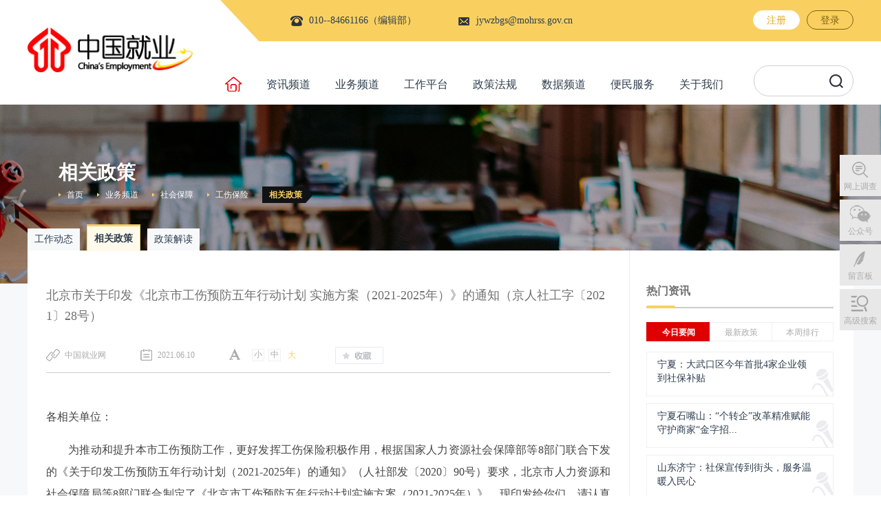

--- FILE ---
content_type: text/html; charset=utf-8
request_url: https://chinajob.mohrss.gov.cn/c/2021-06-10/308881.shtml
body_size: 14160
content:

<!DOCTYPE html>
<html lang="zh-cn">

<head>
    <!--包含通用样式-->
    <script src="https://chinajob.mohrss.gov.cn/zcms//framework/components/qrcode.js"></script>
    <title>北京市关于印发《北京市工伤预防五年行动计划&#32;实施方案（2021-2025年）》的通知（京人社工字〔2021〕28号） - 相关政策 - 中国就业网</title>
    <link rel="shortcut icon" href="/images/icon.png" type="images/x-icon" />
    <link rel="icon" href="/images/icon.png" type="images/png" />
    <meta name="keywords" content="工伤,预防,工作,人力资源,社会保障" />
    <meta name="description" content="" />
    
<meta charset="utf-8" />
<meta http-equiv="X-UA-Compatible" content="IE=edge">
<meta name="renderer" content="webkit" />
<meta name="viewport" content="width=device-width, initial-scale=1.0, maximum-scale=1.0, user-scalable=0"> 
<link rel="stylesheet" href="/v3/css/bootstrap.min.css" type="text/css" />
<link rel="stylesheet" href="/v3/css/animate.css" type="text/css" />
<link rel="stylesheet" href="/v3/css/font-awesome.min.css" type="text/css" />
<link rel="stylesheet" href="/v3/css/font-opensans.css" type="text/css" />
<link rel="stylesheet" href="/v3/css/v3-framework.css" type="text/css" />
<link rel="stylesheet" href="/v3/css/v3-common.css" type="text/css" />
<link rel="stylesheet" href="/v3/css/v3-site.css" type="text/css" />

<script>
	var frontAppContext = 'https://chinajob.mohrss.gov.cn/zcms/';
	var siteID = "1";
  var url=window.location;
    var prefix = "/";
	var siteUrl = "https://chinajob.mohrss.gov.cn/";
  if(url == 'http://jc.mohrss.gov.cn/'){
     window.location.replace("http://jc.mohrss.gov.cn/zbzl/zxfw/");    
  }else if(url == 'http://xzy.mohrss.gov.cn/'){
     window.location.replace("http://xzy.mohrss.gov.cn/zbzl/zxxx/");    
  }
</script>
<script src="/js/zcms_require.js" contextpath="https://chinajob.mohrss.gov.cn/zcms/"></script>
<script>
	if (isIE && ieVersion < 9 || isIE8) {
		importJS('../v3/js/ie/html5shiv.js')
		if (!isIE6 && !isIE7) {
			importJS('../v3/js/ie/respond.min.js')
		}
		importJS('../v3/js/ie/excanvas.js')
	}
	if (/MSIE (6|7)\.0/.test(navigator.userAgent)) {
		importCSS('../v3/css/bootstrap-ie6.css')
		importJS('../v3/js/ie/bootstrap-ie6.js')
	}
	if (isIE && ieVersion < 9 || isIE8) {
		importCSS('../v3/css/v3-site-ie.css')
	}
	if (inTouch) {
		importJS('../v3/js/hammer.min.js')
	}
	importJS('../v3/js/responsiveslides.js')
</script>
<script src="/js/qrcode.js"></script>
    <link rel="stylesheet" href="/css/list.css" />
  
</head>

<body class="bg-white detail">
    <!-- 包含页头 -->
    

<style>
 .header .head_search input{padding-left:15px;}
 #advance{
  display:block;cursor:pointer;width:36px;height:36px;border-radius:18px;background:#d9d9d9;color:#fff;font-size:16px;position:absolute;top:5px;left:4px;text-align:center;line-height:36px;
}
</style>

<div class="header">
    <div class="head_left fl">
        <a href="https://chinajob.mohrss.gov.cn/">
            <img src="/images/index/logo.png" alt="">
        </a>
    </div>
    <!-- 头部添加结束 -->	
    <div class="head_right fl">
        <div class="head_right_info clearfix">
            <div class="head_right_info_left fl">
                <a class="fl mr60">
                    <div class="fl font14 head_info_tel">010--84661166（编辑部）</div>
                </a>
                <a href="mailto:jywzbgs@mohrss.gov.cn" class="fl">
                    <div class="fl font14 head_info_email">jywzbgs@mohrss.gov.cn</div>
                </a>
            </div>
            <div class="head_right_info_right fr">
                <a href="#" class="head_register fl member-register hide">
                    注册
                </a>
                <a href="#" class="fl member-login hide">
                    登录
                </a>
                <div class="login_info hide clearfix">
                	<a class="font14 clearfix" href="javascript:;">
                		<img class="fl" style="margin-top:18px;" src="/images/header/login_logo1.png" alt="" />
                		<img class="fl hover" style="margin-top:18px;" src="/images/header/login_logo2.png" alt="" />
                		<span class="fl member-username"></span>
                	</a>
                	<ul class="login_info_list">
                		<li><a href="https://chinajob.mohrss.gov.cn/zcms/member/info?SiteID=1" target="_blank">个人中心</a></li>
                		<li><a href="https://chinajob.mohrss.gov.cn/zcms/ask/myaskcenter?SiteID=1" target="_blank">我的问答</a></li>
                		<li><a href="https://chinajob.mohrss.gov.cn/zcms/member/favorites?Type=Content&amp;Current=MemberFavorites&amp;SiteID=1" target="_blank">我的收藏</a></li>
                		<li class="last"><a class="member-logout" href="">退出登录</a></li>
                	</ul>
                </div>
            </div>
        </div>
        
        <div class="head_right_banner">
            <ul class="fl font16">
                <li class="fl" id="home">
                    <a href="https://chinajob.mohrss.gov.cn/">
                        <img src="/images/header/head_logo3.png" alt="">
                    </a>
                </li>
                
		        	
		        		<li class="fl">
							
							
								
								
									<a>资讯频道</a>
									<ul class="head_banner_hov">
										
											
												<li>
													<a href="/zxpd/szyw/" target="_blank">时政要闻</a>
												</li>
												<li>
													<a href="/zxpd/zyxw/" target="_blank">重要新闻</a>
												</li>
												<li>
													<a href="/zxpd/zxdt/" target="_blank">中心工作</a>
												</li>
												<li>
													<a href="/zxpd/ztzx/" target="_blank">专题资讯</a>
												</li>
												<li>
													<a href="/zxpd/gjdt/" target="_blank">国际动态</a>
												</li>
												<li>
													<a href="/zxpd/wqlb/" target="_blank">往期轮播</a>
												</li>
										
									</ul>
								
							
						</li>
		        		<li class="fl">
							
							
								
								
									<a>业务频道</a>
									<ul class="head_banner_hov">
										
											
												<li>
													<a href="/ywpd/jyfw/" target="_blank">就业服务</a>
												</li>
												<li>
													<a href="/ywpd/cxcy/" target="_blank">创新创业</a>
												</li>
												<li>
													<a href="/ywpd/pxjd/" target="_blank">培训鉴定</a>
												</li>
												<li>
													<a href="/ywpd/ldgx/" target="_blank">劳动关系</a>
												</li>
												<li>
													<a href="/ywpd/shbz/" target="_blank">社会保障</a>
												</li>
										
									</ul>
								
							
						</li>
		        		<li class="fl">
							
							
								
									<a>工作平台</a>
									<ul class="head_banner_hov">
										
											<li>
												<a href="http://jc.mohrss.gov.cn" target="_blank">就创平台</a>
											</li>
										
										
											<li>
												<a href="http://xzy.mohrss.gov.cn" target="_blank">新职业平台</a>
											</li>
										
										<!--<cms:catalog alias="bmfw_zyzjglxt">
											<li>
												<a href="${Catalog.Link}" target="_blank">${Catalog.Name}</a>
											</li>
										</cms:catalog>-->
										<li>
											<a href="/zbzl/" target="_blank">专版专栏</a>
										</li>
                                      <li>
                                        <a href="http://chinajob.mohrss.gov.cn/ycpx" target="_blank">线上平台征集<br/>管理调度系统</a>
										</li>
									</ul>
								
								
							
						</li>
		        		<li class="fl">
							
								<a href="/zcfg/zxzc/" target="_blank">政策法规</a>
							
							
						</li>
		        		<li class="fl">
							
							
								
								
									<a>数据频道</a>
									<ul class="head_banner_hov">
										
											
												<li>
													<a href="/sjpd/jdfbh/" target="_blank">季度发布会</a>
												</li>
												<li>
													<a href="/sjpd/dqzypx/" target="_blank">短缺职业排行</a>
												</li>
												<li>
													<a href="/sjpd/gzsj/" target="_blank">工资数据</a>
												</li>
										
									</ul>
								
							
						</li>
		        		<li class="fl">
							
							
								
								
									<a>便民服务</a>
									<ul class="head_banner_hov">
										
											
												<li>
													<a href="/bmfw/ytzx/" target="_blank">一图知晓</a>
												</li>
												<li>
													<a href="/bmfw/hdjl/" target="_blank">互动交流</a>
												</li>
												<li>
													<a href="/bmfw/bsfw/" target="_blank">办事服务</a>
												</li>
												<li>
													<a href="/bmfw/wsbl/" target="_blank">快捷查询</a>
												</li>
										
									</ul>
								
							
						</li>
		        		<li class="fl">
							
								<a href="/gywm/" target="_blank">关于我们</a>
							
							
						</li>
                
            </ul>
            <div class="head_search fr search">
                <input type="text" class="search-query">
               	<a type="button" class="search-submit searchBtn"></a>
            </div>
            <div class="clearfix"></div>
        </div>
    </div>
    <div style="clear: both;"></div>
</div>
<!-- scrollBar滚动上部固定栏	 -->
<div class="scrollBar">
	<div class="scrollBar_con clearfix">
		<a href="https://chinajob.mohrss.gov.cn/" class="fl">
			<img src="/images/index/logo.png" alt="" />
		</a>
		<div class="head_right_banner">
			<ul class="fl font16">
	            
			       	
						<li class="fl">
							
							
								
								
									<a>资讯频道</a>
									<ul class="head_banner_hov">
										
											
												<li>
													<a href="/zxpd/szyw/" target="_blank">时政要闻</a>
												</li>
												<li>
													<a href="/zxpd/zyxw/" target="_blank">重要新闻</a>
												</li>
												<li>
													<a href="/zxpd/zxdt/" target="_blank">中心工作</a>
												</li>
												<li>
													<a href="/zxpd/ztzx/" target="_blank">专题资讯</a>
												</li>
												<li>
													<a href="/zxpd/gjdt/" target="_blank">国际动态</a>
												</li>
												<li>
													<a href="/zxpd/wqlb/" target="_blank">往期轮播</a>
												</li>
										
									</ul>
								
							
						</li>
						<li class="fl">
							
							
								
								
									<a>业务频道</a>
									<ul class="head_banner_hov">
										
											
												<li>
													<a href="/ywpd/jyfw/" target="_blank">就业服务</a>
												</li>
												<li>
													<a href="/ywpd/cxcy/" target="_blank">创新创业</a>
												</li>
												<li>
													<a href="/ywpd/pxjd/" target="_blank">培训鉴定</a>
												</li>
												<li>
													<a href="/ywpd/ldgx/" target="_blank">劳动关系</a>
												</li>
												<li>
													<a href="/ywpd/shbz/" target="_blank">社会保障</a>
												</li>
										
									</ul>
								
							
						</li>
						<li class="fl">
							
							
								
									<a>工作平台</a>
									<ul class="head_banner_hov">
										
											<li>
												<a href="http://jc.mohrss.gov.cn" target="_blank">就创平台</a>
											</li>
										
										
											<li>
												<a href="http://xzy.mohrss.gov.cn" target="_blank">新职业平台</a>
											</li>
										
										<!--<cms:catalog alias="bmfw_zyzjglxt">
											<li>
												<a href="${Catalog.Link}" target="_blank">${Catalog.Name}</a>
											</li>
										</cms:catalog>-->
										<li>
											<a href="/zbzl/" target="_blank">专版专栏</a>
										</li>
                                       <li>
                                        <a href="http://chinajob.mohrss.gov.cn/ycpx" target="_blank">线上平台征集<br/>管理调度系统</a>
										</li>
									</ul>
								
								
							
						</li>
						<li class="fl">
							
								<a href="/zcfg/zxzc/" target="_blank">政策法规</a>
							
							
						</li>
						<li class="fl">
							
							
								
								
									<a>数据频道</a>
									<ul class="head_banner_hov">
										
											
												<li>
													<a href="/sjpd/jdfbh/" target="_blank">季度发布会</a>
												</li>
												<li>
													<a href="/sjpd/dqzypx/" target="_blank">短缺职业排行</a>
												</li>
												<li>
													<a href="/sjpd/gzsj/" target="_blank">工资数据</a>
												</li>
										
									</ul>
								
							
						</li>
						<li class="fl">
							
							
								
								
									<a>便民服务</a>
									<ul class="head_banner_hov">
										
											
												<li>
													<a href="/bmfw/ytzx/" target="_blank">一图知晓</a>
												</li>
												<li>
													<a href="/bmfw/hdjl/" target="_blank">互动交流</a>
												</li>
												<li>
													<a href="/bmfw/bsfw/" target="_blank">办事服务</a>
												</li>
												<li>
													<a href="/bmfw/wsbl/" target="_blank">快捷查询</a>
												</li>
										
									</ul>
								
							
						</li>
						<li class="fl">
							
								<a href="/gywm/" target="_blank">关于我们</a>
							
							
						</li>
                
            </ul>
		</div><!--
    	<div class="head_right_info_right fr">
             <a href="#" class="head_register fl member-register">
                 	注册
             </a>
             <a href="#" class="fl member-login">
                 	登录
             </a>
             <div class="login_info hide clearfix">
               	<a class="font14 clearfix" href="javascript:;">
               		<img class="fl" style="margin-top:18px;" src="${prefix("images/header/login_logo1.png")}" alt="" />
               		<img class="fl hover" style="margin-top:18px;" src="${prefix("images/header/login_logo2.png")}" alt="" />
               		<span class="fl member-username"></span>
               	</a>
               	<ul class="login_info_list">
               		<li><a href="${FrontAppContext + 'member/info?SiteID=' + Site.ID}" target="_blank">个人中心</a></li>
               		<li><a href="${FrontAppContext + 'ask/myaskcenter?SiteID=' + Site.ID}" target="_blank">我的问答</a></li>
               		<li><a href="${FrontAppContext + 'member/favorites?Type=Content&Current=MemberFavorites&SiteID=' + Site.ID}" target="_blank">我的收藏</a></li>
               		<li class="last"><a class="member-logout" href="">退出登录</a></li>
               	</ul>
               </div>
         </div>-->
	</div>
</div>
<script>
$(function () {
	$(window).scroll(function () {
		if ($(window).scrollTop() >= 150) {
			$('.scrollBar').fadeIn(500);
		}else{
			$('.scrollBar').fadeOut(200);
		}
	})
	
})
</script>
    <!-- 右侧栏 --> 
    
<div class="right_banner hidden-xs">
    <ul>
        <li>
            
                <a href="/qt/wsdc/" class="right_banner_diao" target="_blank">网上调查</a>
            
        </li>
            <li>
                <a href="javascript:;" class="right_banner_wexin">公众号</a>
                <div>
                    
                        
                            <div class="ban_hov">
                                <img src="/upload/resources/image/2018/08/20/50.png" alt="" />
                                <p>“中国就业创业” 微信公众号</p>
                            </div>
                            <div class="ban_hov">
                                <img src="/upload/resources/image/2021/06/10/94570.jpg" alt="" />
                                <p>“中国就业创业” 快手号</p>
                            </div>
                    
                </div>
            </li>
            
        <li>
            
            <a href="/bmfw/hdjl/" class="right_banner_yijian">留言板</a>
            <div class='yijian'>
                    <div class="ban_hov">
                        <div class="email"><p>留言邮箱：</p>
                            <p class='font14'>jywzbgs@mohrss.gov.cn</p></div>
                            <!-- <div id="copy" data-clipboard-text="jywzbgs@mohrss.gov.cn">
                                    <span>复制</span>
                                </div> -->
                                <div id="copy">
                                        <span><a href='/bmfw/hdjl/' style='color:#fff'>留言板</a></span>
                                </div>
                    </div>
                </div>
            
        </li>
        <li>
            <a href="https://chinajob.mohrss.gov.cn/zcms/advanceSearch/result?SiteID=1" class="right_banner_sousuo" target="_blank">高级搜索</a>
        </li>
    </ul>
</div>

<script src="/js/clipboard.min.js"></script>
<script>
$(function(){  
    var btn = document.getElementById('copy');
    var clipboard = new ClipboardJS(btn);
    clipboard.on('success', function(e) {
        Dialog.alert('已成功复制到剪切板！');
    });
    // clipboard.on('error', function(e) {
    //     Dialog.alert('shibai');
    // });
});  
</script>
    <!--  列表页头部 -->
    <div class="list_warp">
        <div class="list_con">
            <h2 class="list_title">相关政策</h2>
            <div class="clearfix ">
                <ul class="list_position fl">
                    
                    
                        <li class="fr ml20 selected">
                            <a href="/ywpd/shbz/gsbx/xgzc/">相关政策</a>
                            <span></span>
                        </li>
                        
                            
                                
                                    
                                    
                                    
                                        <li class="fr ml20">
                                            <a href="/ywpd/shbz/gsbx/">工伤保险</a>
                                        </li>
                                    
                                
                            
                        
                            
                                
                                    
                                    
                                    
                                        <li class="fr ml20">
                                            <a href="/ywpd/shbz/">社会保障</a>
                                        </li>
                                    
                                
                            
                        
                            
                                
                                    
                                    
                                        <li class="fr ml20">业务频道</li>
                                    
                                    
                                
                            
                        
                            
                                
                            
                        
                            
                                
                            
                        
                    
                    
                    <li class="fr">
                        <a href="https://chinajob.mohrss.gov.cn/">首页</a>
                    </li>
                </ul>
            </div>
            
            <ul class="list_banner clearfix">
                
                    
                        
                        
                            
                            
                                <li class="fl">
                                    <a href="/ywpd/shbz/gsbx/gzdt/">工作动态</a>
                                </li>
                            
                        
                        
                            <li class="fl selected">
                                <a href="/ywpd/shbz/gsbx/xgzc/">相关政策</a>
                                <strong></strong>
                            </li>
                        
                        
                        
                        
                            
                            
                                <li class="fl">
                                    <a href="/ywpd/shbz/gsbx/zcjd/">政策解读</a>
                                </li>
                            
                        
                    
                
            </ul>
            
            <div class="list_con_con clearfix">
                <div class="list_con_left fl">

                    <div class="detail_con">
                        <h4 style="word-break:break-all;line-height:30px;">北京市关于印发《北京市工伤预防五年行动计划&#32;实施方案（2021-2025年）》的通知（京人社工字〔2021〕28号）</h4>
                        <div class="detail_info clearfix">
                            <div class="fl link">中国就业网</div>
                            <div class="fl date">2021.06.10</div>
                            <div class="fl font">
                                <div class="fl" font="12">小</div>
                                <div class="fl" font="14">中</div>
                                <div class="fl selected" font="16">大</div>
                            </div>
                            <a href="javascript:;" class="fl detail_collect" style="" onclick="Member.addFavorites('308881','Content')"></a>

                        </div>
                        <hr />
                        <div class="detail_article">
                            <div style="margin: 0px; color: rgb(64, 64, 64); white-space: normal; background-color: rgb(255, 255, 255); text-indent: 2em; text-align: left;"><p style="text-align: justify; text-indent: 0em;">各相关单位：</p><p style="text-indent: 2em; text-align: justify;">为推动和提升本市工伤预防工作，更好发挥工伤保险积极作用，根据国家人力资源社会保障部等8部门联合下发的《关于印发工伤预防五年行动计划（2021-2025年）的通知》（人社部发〔2020〕90号）要求，北京市人力资源和社会保障局等8部门联合制定了《北京市工伤预防五年行动计划实施方案（2021-2025年）》。现印发给你们，请认真贯彻执行。</p><p style="text-align: right; text-indent: 0em;">北京市人力资源和社会保障局 北京市经济和信息化局</p><p style="text-align: right; text-indent: 0em;">北京市财政局 北京市住房和城乡建设委员会</p><p style="text-align: right; text-indent: 0em;">北京市交通委员会 北京市卫生健康委员会</p><p style="text-align: right; text-indent: 0em;">北京市应急管理局 北京市总工会</p><p style="text-align: right; text-indent: 0em;">2021年5月31日</p><p style="text-align: center; text-indent: 0em;">北京市工伤预防五年行动计划实施方案（2021-2025年）</p><p style="text-indent: 2em; text-align: justify;">为认真贯彻落实党的十九届五中全会精神，推动和提升本市工伤预防工作，更好发挥工伤保险积极作用，根据人力资源社会保障部 工业和信息化部&nbsp;财政部&nbsp;住房城乡建设部&nbsp;交通运输部&nbsp;国家卫生健康委员会&nbsp;应急管理部&nbsp;中华全国总工会《关于印发工伤预防五年行动计划（2021-2025年）的通知》（人社部发〔2020〕90号），制定本实施方案。</p><p style="text-indent: 2em; text-align: justify;">一、&nbsp;工作目标</p><p style="text-indent: 2em; text-align: justify;">深入学习贯彻习近平总书记关于“人民至上、生命至上”的重要指示精神，围绕首都城市战略定位，聚焦本市工伤预防重点领域，坚持问题导向，把减少事故伤害和职业病危害作为工伤预防的根本出发点和落脚点，树立预防优先的工作理念，从源头上防止工伤事故发生，切实保障劳动者的生命安全和身体健康。通过开展五年行动计划，实现如下具体工作目标。</p><p style="text-indent: 2em; text-align: justify;">——工伤事故发生率明显下降，到2025年底，实现建筑施工、交通运输、机械制造重点行业工伤事故发生率降低20%左右；</p><p style="text-indent: 2em; text-align: justify;">——工作场所劳动条件不断改善，加强重点行业领域的尘毒危害专项治理，切实降低职业病的发生率；</p><p style="text-indent: 2em; text-align: justify;">——工伤预防意识和能力明显提升，实现从“要我预防”到“我要预防”“我会预防”的转变。</p><p style="text-indent: 2em; text-align: justify;">二、&nbsp;重点任务</p><p style="text-indent: 2em; text-align: justify;">（一）建立工伤预防联席会议制度。本市工伤预防五年行动计划联席会议由市人力资源社会保障局，市经济和信息化局、市财政局、市住房城乡建设委、市交通委、市卫生健康委、市应急局、市总工会组成。市人力资源社会保障局牵头负责召开联席会议，发挥部门联动工作机制作用，研究协调解决工作推进中的问题。各成员单位负责落实安全生产和职业卫生法律法规规定的各项职责，以及对各自领域工伤预防实施项目的监管。工会组织要切实发挥好监督作用，督促企业落实工伤预防主体责任，切实维护好职工合法权益。（市人力资源社会保障局牵头，各成员单位按职责分工负责）</p><p style="text-indent: 2em; text-align: justify;">（二）落实工伤预防联防联控会商机制。根据工作安排，联席会议每年至少召开一至两次，定期通报本市安全生产、职业病防治、工伤认定工作动态，事故典型案例，重点任务落实等情况，强化信息交换和数据共享，实现成员单位间安全生产事故信息、职业病信息和涉及安全生产事故和职业病的工伤信息共享，共同研判当前工作形势，明确下一步工作重点。各行业主管部门要结合本行业大数据分析情况，有针对性的开展安全事故及风险隐患排查，事故案例分析。（市人力资源社会保障局牵头，各成员单位按职责分工负责）</p><p style="text-indent: 2em; text-align: justify;">（三）强化安全生产隐患排查治理。推动落实企业隐患排查治理主体责任，建立隐患排查治理信息统计分析机制，深挖隐患原因，分行业、分类型通报隐患排查治理情况。对排查发现的各类安全隐患，严格隐患排查、治理和验收程序，督促指导各单位完成年度隐患治理任务。（市应急局牵头，市住房城乡建设委、市交通委、市卫生健康委按职责分工负责）</p><p style="text-indent: 2em; text-align: justify;">（四）开展尘毒危害专项整治和健康企业创建工作。每年选择1-2个重点行业开展尘毒危害专项整治，强化用人单位落实职业病防治主体责任。关爱员工身心健康，构建和谐工作环境，倡导健康工作方式，积极开展健康企业创建工作。（市卫生健康委牵头，市经济和信息化局、市住房城乡建设委、市交通委、市应急局、市人力资源社会保障局、市总工会按职责分工负责）</p><p style="text-indent: 2em; text-align: justify;">（五）强化企业落实安全生产主体责任。加强安全生产监督管理，提高企业落实安全生产主体责任水平，对重点行业领域定期组织开展专项检查。对未按规定落实主体责任、未及时整改的用人单位及其主要负责人，有关部门按照安全生产法和职业病防治法严肃处理。（市应急局牵头，市经济和信息化局、市住房城乡建设委、市交通委、市卫生健康委、市人力资源社会保障局、市总工会按职责分工负责）</p><p style="text-indent: 2em; text-align: justify;">三、&nbsp;工伤预防项目实施专项工作</p><p style="text-indent: 2em; text-align: justify;">（一）确定本市工伤预防重点行业领域。按照工伤预防费使用管理有关规定，定期研究我市工伤事故和职业病危害的现状及变化情况，不断加强对工伤预防相关数据的分析，精准确定工伤预防重点领域和实施项目。本期行动计划主要结合本市工伤事故和职业病发生率比较高的行业，以建筑施工、交通运输、机械制造以及高风险的危险化学品等重点行业领域开展。（市人力资源社会保障局牵头，市财政局、市卫生健康委、市应急局按职责分工负责）</p><p style="text-indent: 2em; text-align: justify;">（二）深入推进工伤预防培训项目实施。随着本市工伤预防试点工作的不断深入，进一步拓宽培训方式，在目前线下培训的基础上，逐步向线上线下相结合方式转变，逐步扩大工伤预防项目实施规模和范围，着力提升重点行业领域企业工伤预防（安全生产、职业病防治）能力。按照规范、精准、便捷的要求，进一步完善项目申报指引和格式文本。（市人力资源社会保障局牵头，市财政局、市卫生健康委、市应急局按职责分工负责）</p><p style="text-indent: 2em; text-align: justify;">（三）切实加强工伤预防项目的考核监督。社会保险经办机构要进一步完善《工伤预防服务协议》内容，明确双方权利和义务，加强对工伤预防项目事前、事中、事后全过程监管，强化工伤预防项目实施效果。大力推广工伤预防先进典型、先进做法。（市人力资源社会保障局牵头，市财政局、市卫生健康委、市应急局按职责分工负责）</p><p style="text-indent: 2em; text-align: justify;">四、&nbsp;工伤预防宣传专项工作</p><p style="text-indent: 2em; text-align: justify;">（一）各部门结合实际加强工伤预防宣传工作，制定宣传工作方案，采取主题宣传日、职业病防治法宣传周、安全生产月、安康杯竞赛等多种方式开展工伤预防、安全生产、职业病防治等宣传活动，广泛利用主流媒体和新媒体，通过线上和线下宣传相结合，进行工伤预防知识、技能、政策、事故案例等宣传，不断提高职工群众的工伤预防和自我防护意识。（各成员单位按职责分工负责）</p><p style="text-indent: 2em; text-align: justify;">（二）鼓励企业主动开展工伤预防宣传教育，工伤事故和职业病多发企业可通过设立工伤预防警示教育基地强化警示教育，增强职工安全意识，营造工伤预防常抓不懈的良好社会氛围。（市人力资源社会保障局、市应急局、市卫生健康委、市经济和信息化局、市住房城乡建设委、市交通委、市总工会按职责分工负责）</p><p style="text-indent: 2em; text-align: justify;">五、&nbsp;工伤预防（安全生产、职业病防治）能力提升专项工作</p><p style="text-indent: 2em; text-align: justify;">（一）围绕重点行业重点企业开展形式多样的培训工作，提升重点行业重点企业安全生产和职业病防治能力。2025年底前实现重点行业重点企业分管负责人、安全管理部门主要负责人和一线班组长等重点岗位人员培训全覆盖。探索建立工伤预防培训机构和线上培训平台推荐清单制度。（各成员单位按职责分工负责）</p><p style="text-indent: 2em; text-align: justify;">（二）在技工院校开展的学制教育和社会培训中，大力推进开设工伤预防课程。技工院校要按照人社部的要求，在本市工伤预防重点领域涉及的专业中，全面开设工伤预防课程；各重点行业要将工伤预防课程纳入职业培训内容，定期开展本行业的工伤预防课程的培训。（市人力资源社会保障局负责）</p><p style="text-indent: 2em; text-align: justify;">六、&nbsp;优化工伤预防工作措施和手段</p><p style="text-indent: 2em; text-align: justify;">（一）落实工伤保险费率浮动机制。充分发挥浮动费率的激励和约束作用，促进企业积极主动参与开展工伤预防，有效减少工伤事故和职业病的发生。积极推进企业安全生产标准化达标创建，对于被评为一级、二级安全生产标准化的企业，按规定下调标准化企业的工伤保险费率，形成正向激励工作机制。（市人力资源社会保障局，市应急局、市经济和信息化局、市住房城乡建设委、市交通委按职责分工负责）</p><p style="text-indent: 2em; text-align: justify;">（二）大力开展互联网+工伤预防。充分利用信息化手段，大力推进工伤预防信息共享、在线培训和考核评估。适时做好与人社部工伤预防综合性平台应用对接，发挥互联网平台覆盖面广、方便快捷的优势，普及专业知识，宣传政策法规，推广先进典型，推介第三方专业机构和在线培训平台，不断丰富线上工伤预防工作内容和手段。（市人力资源社会保障局牵头，各成员单位按职责分工负责）</p><p style="text-indent: 2em; text-align: justify;">（三）遴选建立工伤预防专家库。发挥工伤预防、安全生产、职业卫生等方面专家作用，客观科学开展工伤预防立项评审、宣传培训、问题诊断、措施制定、评估验收等专业技术相关工作。（市人力资源社会保障局牵头，各成员单位按职责分工负责）</p><p style="text-indent: 2em; text-align: justify;">七、&nbsp;工作要求</p><p style="text-indent: 2em; text-align: justify;">（一）强化责任。各成员单位要深刻认识工伤预防五年行动的重要性，牢固树立预防优先的工作理念，统一思想，提高认识，强化领导责任，明确落实部门，层层抓好组织实施，确保工作有序推进。</p><p style="text-indent: 2em; text-align: justify;">（二）密切配合。各成员单位要紧紧围绕实施方案确定的重点任务和专项工作，突出重点，互通情况，加强部门协作配合，及时协调解决工作中遇到的问题。</p><p style="text-indent: 2em; text-align: justify;">（三）紧抓落实。各成员单位要将工伤预防五年行动工作纳入本部门年度工作统筹安排，指定专人负责，按照时间节点、任务和计划开展工作。</p><p style="text-indent: 2em; text-align: justify;">（四）经费保障。市人力社保部门要依规合理编制工伤保险预算，确保工伤预防项目资金投入，加强基金监管，确保工伤预防费依法合规支出和使用。各成员单位要做好工伤预防工作经费保障，为开展工伤预防工作提供有力支撑。</p><p style="text-indent: 2em; text-align: justify;">（五）及时总结。各成员单位自2021年起，分年度总结工伤预防五年行动工作开展情况，并于每年11月底前报市人力资源社会保障局，由市人力资源社会保障局汇总后报人力资源社会保障部。</p><p style="text-indent: 2em; text-align: justify;">附件：北京市工伤预防五年行动计划实施方案任务清单</p></div><p style="text-indent: 2em; text-align: justify;">附件:</p><p style="text-indent: 2em; text-align: justify;">1.&nbsp;<a href="http://rsj.beijing.gov.cn/xxgk/tzgg/202106/P020210604607913596506.xlsx" style="margin: 0px; padding: 0px; text-decoration-line: none; color: rgb(0, 0, 255); cursor: pointer;">北京市工伤预防五年行动计划实施方案任务清单</a></p>
                            
                        </div>

                        <div class="detail_banner clearfix">
                            
                                <ul class="detail_tag fl">
                                    
                                        
                                            <li class="fl">工伤</li>
                                            <li class="fl">预防</li>
                                            <li class="fl">工作</li>
                                            <li class="fl">人力资源</li>
                                            <li class="fl">社会保障</li>
                                    
                                </ul>
                            
                            <!-- 分享 -->
                            <div class="fxsummary hide"></div>
                            <div class="fxlogo hide"></div>
                            <div class="bshare-custom fr">
                                <a id="bdshare" class="detail_share">
                                    分享该文章
                                    <span class="isline"></span>
                                    <span class="share xwzx-detail">
                                        <span class="bshare-qqim pointer"></span>
                                        <span class="bshare-weixin pointer"></span>
                                        <span class="bshare-sinaminiblog pointer"></span>
                                        <div id="qrcode_c">
                                        </div>
                                    </span>
                                    <script src="/v3/js/v3-share.js" type="text/javascript"></script>
                                </a>
                            </div>                        </div>
                        <div class="detail_chenge clearfix">
                            
                                <a class="detail_prev fl" href="/c/2021-07-09/313708.shtml">
                                    <span class="fl">上一篇</span>
                                    <div class="fl" title="上海市关于调整本市工伤人员伤残津贴和生活护理费标准的通知（沪人社规〔2021〕19号）">上海市关于调整本市工伤人员伤残津贴和生活...</div>
                                </a>
                            
                            
                            
                                <a class="detail_next fr" href="/c/2021-05-10/303260.shtml">
                                    <span class="fr">下一篇</span>
                                    <div class="fr" title="广东省人力资源和社会保障厅&#32;广东省财政厅国家税务总局&#32;广东省税务局关于实施省级统筹工伤保险行业基准费率标准有关事项的通知（粤人社规〔2021〕4号）">广东省人力资源和社会保障厅&#32;广东省财政厅...</div>
                                </a>
                            
                            
                        </div>
                        <div class="detail_tuijian">
                            <div class="detail_tuijian_title clearfix">
                                <div class="fl">
                                    <i class="fl"></i>
                                    <span class="fl">推荐阅读</span>
                                </div>
                            </div>
                            <ul class="detail_tuijian_con">
                                
                                    
                                
                            </ul>
                        </div>
                    </div>
                    <!-- 右侧 -->
                    
</div>
<div class="list_con_right fl">
	<div class="list_rmzx">
		<h4 class="font16">热门资讯
			<span></span>
		</h4>
		<hr style="margin-top:15px;margin-bottom:20px;height:1px;background:#ccc;" />
		<div class="list_rmzx_con">
			<div class="list_rmzx_con_title clearfix">
				<h4 class="fl selected">
					<a>今日要闻</a>
				</h4>
				<h4 class="fl">
					<a>最新政策</a>
				</h4>
				<h4 class="fl last">
					<a>本周排行</a>
				</h4>
			</div>
			<ul class="list_rmzx_con_con">
				
					
				
				
					
				
				<li class="show">
					<ul>
						
							
								
								
									<li class="clearfix has_icon">
										<h4>
											<a href="/c/2026-01-21/483460.shtml" target="_blank" title="宁夏：大武口区今年首批4家企业领到社保补贴">宁夏：大武口区今年首批4家企业领到社保补贴</a>
										</h4>
									</li>
								
								
								
									<li class="clearfix has_icon">
										<h4>
											<a href="/c/2026-01-21/483459.shtml" target="_blank" title="宁夏石嘴山：“个转企”改革精准赋能守护商家“金字招牌”">宁夏石嘴山：“个转企”改革精准赋能守护商家“金字招...</a>
										</h4>
									</li>
								
								
								
									<li class="clearfix has_icon">
										<h4>
											<a href="/c/2026-01-21/483448.shtml" target="_blank" title="山东济宁：社保宣传到街头，服务温暖入民心">山东济宁：社保宣传到街头，服务温暖入民心</a>
										</h4>
									</li>
								
								
									<li class="clearfix">
										<div class="fl">
											<h4>
                                                <a href="/c/2026-01-21/483456.shtml" target="_blank" title="第一章：信息发布">第一章：信息发布</a>
											</h4>
										</div>
										<a href="/c/2026-01-21/483456.shtml" class="fr" target="_blank">
											<img src="/upload/resources/image/2026/01/21/514406_50x50c.jpg" alt="">
										</a>
									</li>
								
								
								
									<li class="clearfix">
										<div class="fl">
											<h4>
                                                <a href="/c/2026-01-21/483454.shtml" target="_blank" title="第二章：业务咨询">第二章：业务咨询</a>
											</h4>
										</div>
										<a href="/c/2026-01-21/483454.shtml" class="fr" target="_blank">
											<img src="/upload/resources/image/2026/01/21/514407_50x50c.jpg" alt="">
										</a>
									</li>
								
								
								
									<li class="clearfix">
										<div class="fl">
											<h4>
                                                <a href="/c/2026-01-21/483452.shtml" target="_blank" title="第三章：创业培训">第三章：创业培训</a>
											</h4>
										</div>
										<a href="/c/2026-01-21/483452.shtml" class="fr" target="_blank">
											<img src="/upload/resources/image/2026/01/21/514408_50x50c.jpg" alt="">
										</a>
									</li>
								
								
						
					</ul>
				</li>
				<li>
					<ul>
						
							
								
								
									<li class="clearfix has_icon">
										<h4>
											<a href="/c/2025-03-19/427943.shtml" target="_blank" title="海南省人力资源和社会保障厅等四部门&#32;&#32;关于印发《海南省职业技能竞赛&#32;&#32;管理办法》的通知（琼人社规〔2024〕12号）">海南省人力资源和社会保障厅等四部门&#32;&#32;关于印发《海南省职...</a>
										</h4>
									</li>
								
								
								
									<li class="clearfix has_icon">
										<h4>
											<a href="/c/2025-03-19/427942.shtml" target="_blank" title="人力资源社会保障部关于开展&#32;2025年全国公共就业服务专项活动的通知（人社部函〔2025〕2号）">人力资源社会保障部关于开展&#32;2025年全国公共就业服务专项活...</a>
										</h4>
									</li>
								
								
								
									<li class="clearfix has_icon">
										<h4>
											<a href="/c/2024-12-04/419675.shtml" target="_blank" title="福建省人力资源和社会保障厅&#32;福建省财政厅关于公布2024年省级高技能人才培训基地备案名单的通知（闽人社文〔2024〕131号）">福建省人力资源和社会保障厅&#32;福建省财政厅关于公布2024年省...</a>
										</h4>
									</li>
								
								
								
									<li class="clearfix has_icon">
										<h4>
											<a href="/c/2024-08-01/414238.shtml" target="_blank" title="河南省人力资源和社会保障厅&#32;河南省教育厅&#32;河南省财政厅关于支持高校毕业生等青年就业创业工作的通知（豫人社办&#32;〔2024〕54号）">河南省人力资源和社会保障厅&#32;河南省教育厅&#32;河南省财政厅关...</a>
										</h4>
									</li>
								
								
								
									<li class="clearfix has_icon">
										<h4>
											<a href="/c/2024-08-20/414237.shtml" target="_blank" title="人力资源社会保障部办公厅关于开展2024年高校毕业生等青年就业服务攻坚行动的通知（人社厅函〔2024〕104号）">人力资源社会保障部办公厅关于开展2024年高校毕业生等青年...</a>
										</h4>
									</li>
								
								
								
									<li class="clearfix has_icon">
										<h4>
											<a href="/c/2024-06-21/414236.shtml" target="_blank" title="人力资源社会保障部&#32;教育部&#32;财政部关于做好高校毕业生等青年就业创业工作的通知（人社部发〔2024〕44号）">人力资源社会保障部&#32;教育部&#32;财政部关于做好高校毕业生等青...</a>
										</h4>
									</li>
								
						
					</ul>
				</li>
				<li>
					<ul>
						
							
								
								
									<li class="clearfix has_icon">
										<h4>
											<a href="/c/2026-01-15/482029.shtml" target="_blank" title="河北石家庄：深化技能人才自主评价政策&#32;石钢公司三位技能大师获评“首席”“特级”">河北石家庄：深化技能人才自主评价政策&#32;石钢公司三位技能大...</a>
										</h4>
									</li>
								
								
								
									<li class="clearfix has_icon">
										<h4>
											<a href="/c/2026-01-15/482030.shtml" target="_blank" title="河南三门峡：“四位一体”服务模式&#32;力促群众精准就业">河南三门峡：“四位一体”服务模式&#32;力促群众精准就业</a>
										</h4>
									</li>
								
								
								
									<li class="clearfix has_icon">
										<h4>
											<a href="/c/2026-01-15/482031.shtml" target="_blank" title="河南安阳：抓实人才引育&#32;深化产才融合">河南安阳：抓实人才引育&#32;深化产才融合</a>
										</h4>
									</li>
								
								
								
									<li class="clearfix has_icon">
										<h4>
											<a href="/c/2026-01-15/482032.shtml" target="_blank" title="安徽濮阳：三举措推动一次性创业补贴政策落地见效">安徽濮阳：三举措推动一次性创业补贴政策落地见效</a>
										</h4>
									</li>
								
								
								
									<li class="clearfix has_icon">
										<h4>
											<a href="/c/2026-01-15/482028.shtml" target="_blank" title="河北张家口：打出就业“组合拳&#32;”筑牢民生“幸福路”">河北张家口：打出就业“组合拳&#32;”筑牢民生“幸福路”</a>
										</h4>
									</li>
								
								
								
									<li class="clearfix has_icon">
										<h4>
											<a href="/c/2026-01-15/482034.shtml" target="_blank" title="中国就业网2025年度工作报表">中国就业网2025年度工作报表</a>
										</h4>
									</li>
								
						
					</ul>
				</li>
			</ul>
		</div>
	</div>
	<div class="list_rmlm">
		<h4 class="font16">标签
			<span></span>
		</h4>
		<hr style="margin-top:15px;margin-bottom:20px;height:1px;background:#ccc;" />
		<ul class="list_gjc">
			
				
					<li class="fl">
						<a href="https://chinajob.mohrss.gov.cn/zcms/tagword/list?SiteID=1&amp;TagWordID=365" target="_blank">高校毕业生就业</a>
					</li>
					<li class="fl">
						<a href="https://chinajob.mohrss.gov.cn/zcms/tagword/list?SiteID=1&amp;TagWordID=174" target="_blank">脱贫攻坚</a>
					</li>
					<li class="fl">
						<a href="https://chinajob.mohrss.gov.cn/zcms/tagword/list?SiteID=1&amp;TagWordID=268" target="_blank">职业培训</a>
					</li>
					<li class="fl">
						<a href="https://chinajob.mohrss.gov.cn/zcms/tagword/list?SiteID=1&amp;TagWordID=275" target="_blank">欠薪</a>
					</li>
					<li class="fl">
						<a href="https://chinajob.mohrss.gov.cn/zcms/tagword/list?SiteID=1&amp;TagWordID=95" target="_blank">春风行动</a>
					</li>
					<li class="fl">
						<a href="https://chinajob.mohrss.gov.cn/zcms/tagword/list?SiteID=1&amp;TagWordID=101" target="_blank">招聘会</a>
					</li>
					<li class="fl">
						<a href="https://chinajob.mohrss.gov.cn/zcms/tagword/list?SiteID=1&amp;TagWordID=269" target="_blank">技能扶贫</a>
					</li>
					<li class="fl">
						<a href="https://chinajob.mohrss.gov.cn/zcms/tagword/list?SiteID=1&amp;TagWordID=5" target="_blank">技能培训</a>
					</li>
					<li class="fl">
						<a href="https://chinajob.mohrss.gov.cn/zcms/tagword/list?SiteID=1&amp;TagWordID=350" target="_blank">就业扶贫</a>
					</li>
					<li class="fl">
						<a href="https://chinajob.mohrss.gov.cn/zcms/tagword/list?SiteID=1&amp;TagWordID=362" target="_blank">劳动争议</a>
					</li>
					<li class="fl">
						<a href="https://chinajob.mohrss.gov.cn/zcms/tagword/list?SiteID=1&amp;TagWordID=129" target="_blank">公共就业服务</a>
					</li>
					<li class="fl">
						<a href="https://chinajob.mohrss.gov.cn/zcms/tagword/list?SiteID=1&amp;TagWordID=264" target="_blank">仲裁</a>
					</li>
			
		</ul>
	</div>
</div>
</div>
</div>
</div>
                    <!-- 包含页尾 -->
                    
<div class="footer">
    <div class="footer_top clearfix font14">
        <ul>
        	
        		
        			<li class="fl ">
		                <a href="http://www.mohrss.gov.cn/" target="_blank">人力资源和社会保障部</a>
		            </li>
        			<li class="fl ">
		                <a href="http://job.mohrss.gov.cn/" target="_blank">中国公共招聘网</a>
		            </li>
        			<li class="fl ">
		                <a href="http://worldskillschina.mohrss.gov.cn/" target="_blank">世界技能大赛中国组委会</a>
		            </li>
        			<li class="fl ">
		                <a href="http://www.newjobs.com.cn/" target="_blank">中国国家人才网</a>
		            </li>
        			<li class="fl ">
		                <a href="http://chrm.mohrss.gov.cn/" target="_blank">中国人力资源市场网</a>
		            </li>
        			<li class="fl last">
		                <a href="http://www.osta.org.cn" target="_blank">技能人才评价工作网</a>
		            </li>
        	
            <li class="footer_link fr " >
                <span>地方链接</span>
                <ul class="hide hide_list">
                	
                		
                			<li>
                				<a href="http://rsj.beijing.gov.cn/" target="_blank">北京</a>
                			</li>
                			<li>
                				<a href="http://hrss.tj.gov.cn" target="_blank">天津</a>
                			</li>
                			<li>
                				<a href="https://rst.hebei.gov.cn/index.html" target="_blank">河北</a>
                			</li>
                			<li>
                				<a href="http://rst.shanxi.gov.cn/" target="_blank">山西</a>
                			</li>
                			<li>
                				<a href="http://rst.nmg.gov.cn/" target="_blank">内蒙古</a>
                			</li>
                			<li>
                				<a href="http://rst.ln.gov.cn/" target="_blank">辽宁</a>
                			</li>
                			<li>
                				<a href="http://hrss.jl.gov.cn/" target="_blank">吉林</a>
                			</li>
                			<li>
                				<a href="http://hrss.hlj.gov.cn/hrss/login/entry.ks" target="_blank">黑龙江</a>
                			</li>
                			<li>
                				<a href="http://rsj.sh.gov.cn/" target="_blank">上海</a>
                			</li>
                			<li>
                				<a href="http://jshrss.jiangsu.gov.cn/" target="_blank">江苏</a>
                			</li>
                			<li>
                				<a href="http://rlsbt.zj.gov.cn/" target="_blank">浙江</a>
                			</li>
                			<li>
                				<a href="http://hrss.ah.gov.cn/" target="_blank">安徽</a>
                			</li>
                			<li>
                				<a href="http://rst.fujian.gov.cn/" target="_blank">福建</a>
                			</li>
                			<li>
                				<a href="http://rst.jiangxi.gov.cn/" target="_blank">江西</a>
                			</li>
                			<li>
                				<a href="http://hrss.shandong.gov.cn/" target="_blank">山东</a>
                			</li>
                			<li>
                				<a href="http://hrss.henan.gov.cn/" target="_blank">河南</a>
                			</li>
                			<li>
                				<a href="http://rst.hubei.gov.cn/" target="_blank">湖北</a>
                			</li>
                			<li>
                				<a href="http://rst.hunan.gov.cn/" target="_blank">湖南</a>
                			</li>
                			<li>
                				<a href="http://hrss.gd.gov.cn/" target="_blank">广东</a>
                			</li>
                			<li>
                				<a href="http://rst.gxzf.gov.cn/" target="_blank">广西</a>
                			</li>
                			<li>
                				<a href="http://hrss.hainan.gov.cn/" target="_blank">海南</a>
                			</li>
                			<li>
                				<a href="http://rlsbj.cq.gov.cn/" target="_blank">重庆</a>
                			</li>
                			<li>
                				<a href="http://rst.sc.gov.cn/" target="_blank">四川</a>
                			</li>
                			<li>
                				<a href="http://rst.guizhou.gov.cn/" target="_blank">贵州</a>
                			</li>
                			<li>
                				<a href="http://hrss.yn.gov.cn/" target="_blank">云南</a>
                			</li>
                			<li>
                				<a href="http://hrss.xizang.gov.cn/" target="_blank">西藏</a>
                			</li>
                			<li>
                				<a href="http://rst.shaanxi.gov.cn/" target="_blank">陕西</a>
                			</li>
                			<li>
                				<a href="http://rst.gansu.gov.cn/" target="_blank">甘肃</a>
                			</li>
                			<li>
                				<a href="http://rst.qinghai.gov.cn/" target="_blank">青海</a>
                			</li>
                			<li>
                				<a href="http://hrss.nx.gov.cn/" target="_blank">宁夏</a>
                			</li>
                			<li>
                				<a href="http://rst.xinjiang.gov.cn/" target="_blank">新疆</a>
                			</li>
                			<li>
                				<a href="http://rsj.xjbt.gov.cn/" target="_blank">兵团</a>
                			</li>
                	
                </ul>
            </li>
        </ul>
    </div>
    <div class="footer_center  font14">
        <div>
        	
        		<a href="/c/2018-08-01/201.shtml" target="_blank">网站声明</a>
        	
        </div>
        <div>
        	
            <a href="/qt/wzdt/" target="_blank">网站地图</a>
            
        </div>
        <div>
        	
        		<a href="/c/2018-08-01/202.shtml" target="_blank">联系我们</a>
        	
        </div>
    </div> 
    <div class="footer_bottom font12 clearfix">
        <a class="fl" href="//bszs.conac.cn/sitename?method=show&id=08455D0BE2F74C4DE053012819ACCF14" target="_blank"><img src="/images/footer/footer_logo.png" alt=""></a>
        <p class="fl">主办单位：中国就业培训技术指导中心.<br /> 京ICP备09079694号-10 京公网安备110401200230<br />网站标识码bm15000006</p>
        <div class="fl" style="margin-left:20px;">
			<script style="width: 0;height: 0;overflow: hidden;" id="_jiucuo_" sitecode="bm15000006" src="/js/jiucuo.js"></script><span id="_span_jiucuo"></span>
		</div>
    </div>
</div>
<script src="/v3/js/bootstrap.min.js"></script>
<script src="/v3/js/hammer.min.js"></script>
<script src="/v3/js/v3_common.js"></script>
<script src="/js/swiper.min.js"></script>
<link rel="stylesheet" href="/css/swiper.css" type="text/css" />
<script src="/v3/js/v3_site.js"></script>





<script src="https://chinajob.mohrss.gov.cn/zcms/stat/front/stat.js" type="text/javascript"></script>
<script>
if(window._zcms_stat)_zcms_stat("SiteID=1&CatalogInnerCode=000002000005000005000002&Type=Article&LeafID=308881&Dest=https://chinajob.mohrss.gov.cn/zcms/stat/dealer");
</script>

<!-- App=ZCMS(ZCMS内容管理系统) 2.5.28199,CostTime=11,PublishDate=2026-01-03 12:22:07 -->
</body>

</html>